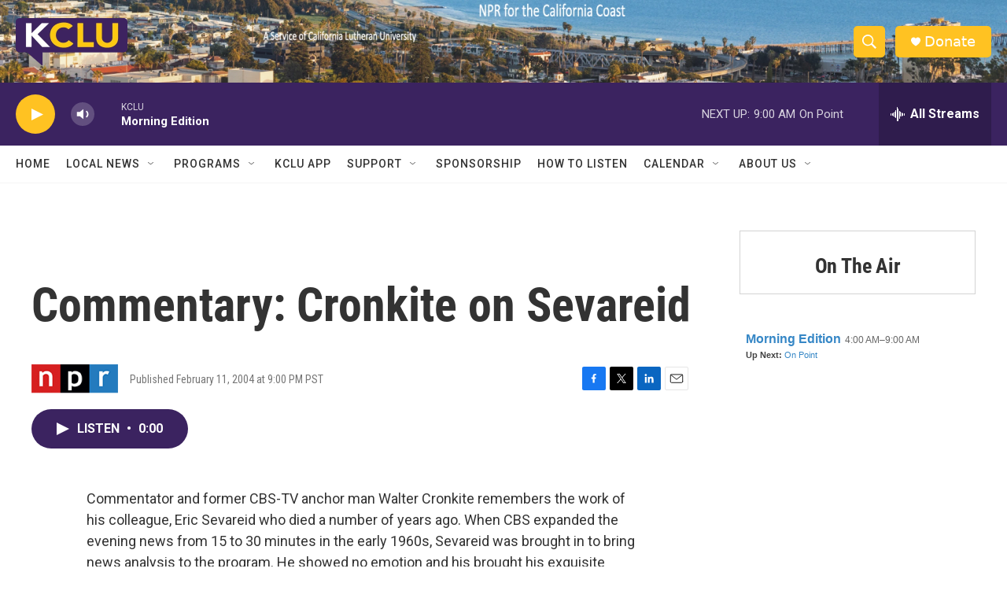

--- FILE ---
content_type: text/html; charset=utf-8
request_url: https://www.google.com/recaptcha/api2/aframe
body_size: 265
content:
<!DOCTYPE HTML><html><head><meta http-equiv="content-type" content="text/html; charset=UTF-8"></head><body><script nonce="3C2FnbZ901nEXp70Cgu1Cw">/** Anti-fraud and anti-abuse applications only. See google.com/recaptcha */ try{var clients={'sodar':'https://pagead2.googlesyndication.com/pagead/sodar?'};window.addEventListener("message",function(a){try{if(a.source===window.parent){var b=JSON.parse(a.data);var c=clients[b['id']];if(c){var d=document.createElement('img');d.src=c+b['params']+'&rc='+(localStorage.getItem("rc::a")?sessionStorage.getItem("rc::b"):"");window.document.body.appendChild(d);sessionStorage.setItem("rc::e",parseInt(sessionStorage.getItem("rc::e")||0)+1);localStorage.setItem("rc::h",'1769014057243');}}}catch(b){}});window.parent.postMessage("_grecaptcha_ready", "*");}catch(b){}</script></body></html>

--- FILE ---
content_type: text/javascript; charset=utf-8
request_url: https://api.composer.nprstations.org/v1/widget/558c1842e1c897dfd889bb16/now?bust=288415250&callback=jQuery17209769552353931081_1769014056635&format=jsonp&date=2026-01-21&times=true&_=1769014056896
body_size: 341
content:
/**/ typeof jQuery17209769552353931081_1769014056635 === 'function' && jQuery17209769552353931081_1769014056635("<!--NOW PLAYING WIDGET --><div class=\"whatson-block\"><div class=\"whatson-program\"><a href=\"http://www.npr.org/programs/morning-edition/\" target=\"_blank\" class=\"whatson-programName\">Morning Edition</a><span>4:00 AM&#8211;9:00 AM</span></div><p><b>Up Next: </b><a href=\"http://onpoint.wbur.org/\" target=\"_blank\">On Point</a></p></div>");

--- FILE ---
content_type: application/javascript
request_url: https://composer.nprstations.org/widgets/src/jquery-deparam.js
body_size: 1246
content:
/*
  jQuery deparam is an extraction of the deparam method from Ben Alman's jQuery BBQ
  http://benalman.com/projects/jquery-bbq-plugin/
*/
(function ($) {
  $.deparam = function (params, coerce) {
    var obj = {},
        coerce_types = { 'true': !0, 'false': !1, 'null': null };
      
    // Iterate over all name=value pairs.
    $.each(params.replace(/\+/g, ' ').split('&'), function (j,v) {
      var param = v.split('='),
          key = decodeURIComponent(param[0]),
          val,
          cur = obj,
          i = 0,
            
          // If key is more complex than 'foo', like 'a[]' or 'a[b][c]', split it
          // into its component parts.
          keys = key.split(']['),
          keys_last = keys.length - 1;
        
      // If the first keys part contains [ and the last ends with ], then []
      // are correctly balanced.
      if (/\[/.test(keys[0]) && /\]$/.test(keys[keys_last])) {
        // Remove the trailing ] from the last keys part.
        keys[keys_last] = keys[keys_last].replace(/\]$/, '');
          
        // Split first keys part into two parts on the [ and add them back onto
        // the beginning of the keys array.
        keys = keys.shift().split('[').concat(keys);
          
        keys_last = keys.length - 1;
      } else {
        // Basic 'foo' style key.
        keys_last = 0;
      }
        
      // Are we dealing with a name=value pair, or just a name?
      if (param.length === 2) {
        val = decodeURIComponent(param[1]);
          
        // Coerce values.
        if (coerce) {
          val = val && !isNaN(val)              ? +val              // number
              : val === 'undefined'             ? undefined         // undefined
              : coerce_types[val] !== undefined ? coerce_types[val] // true, false, null
              : val;                                                // string
        }
          
        if ( keys_last ) {
          // Complex key, build deep object structure based on a few rules:
          // * The 'cur' pointer starts at the object top-level.
          // * [] = array push (n is set to array length), [n] = array if n is 
          //   numeric, otherwise object.
          // * If at the last keys part, set the value.
          // * For each keys part, if the current level is undefined create an
          //   object or array based on the type of the next keys part.
          // * Move the 'cur' pointer to the next level.
          // * Rinse & repeat.
          for (; i <= keys_last; i++) {
            key = keys[i] === '' ? cur.length : keys[i];
            cur = cur[key] = i < keys_last
              ? cur[key] || (keys[i+1] && isNaN(keys[i+1]) ? {} : [])
              : val;
          }
            
        } else {
          // Simple key, even simpler rules, since only scalars and shallow
          // arrays are allowed.
            
          if ($.isArray(obj[key])) {
            // val is already an array, so push on the next value.
            obj[key].push( val );
              
          } else if (obj[key] !== undefined) {
            // val isn't an array, but since a second value has been specified,
            // convert val into an array.
            obj[key] = [obj[key], val];
              
          } else {
            // val is a scalar.
            obj[key] = val;
          }
        }
          
      } else if (key) {
        // No value was defined, so set something meaningful.
        obj[key] = coerce
          ? undefined
          : '';
      }
    });
      
    return obj;
  };
})(jQuery);
